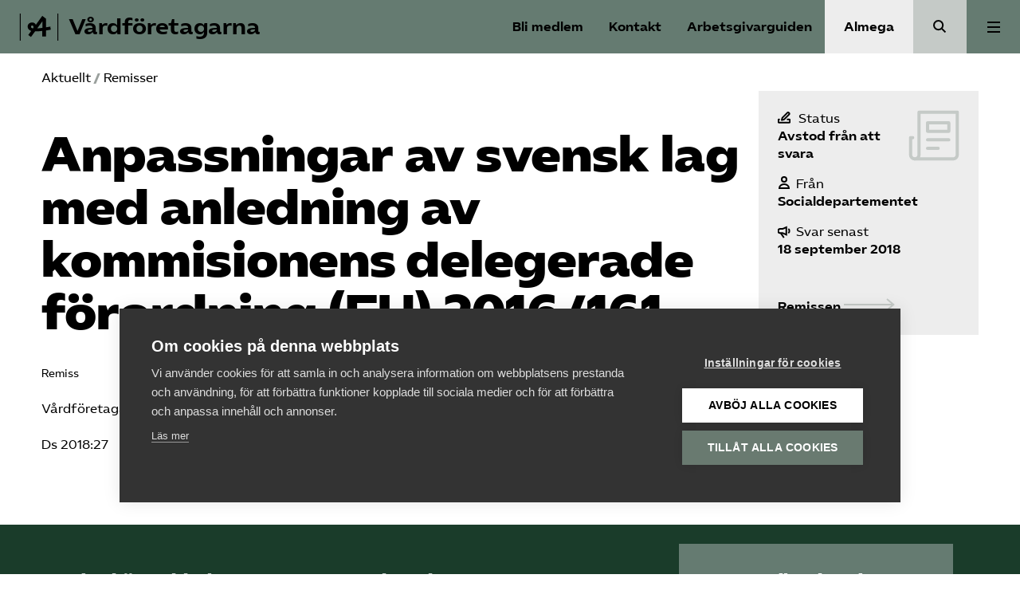

--- FILE ---
content_type: text/html; charset=UTF-8
request_url: https://www.vardforetagarna.se/remisser/anpassningar-av-svensk-lag-med-anledning-av-kommisionens-delegerade-forordning-eu-2016-161/
body_size: 11571
content:
<!doctype html>
<html lang="sv-SE">
  <head>
    <meta charset="utf-8">
    <meta name="viewport" content="width=device-width, initial-scale=1">
    <meta name='robots' content='index, follow, max-image-preview:large, max-snippet:-1, max-video-preview:-1' />
	<style>img:is([sizes="auto" i], [sizes^="auto," i]) { contain-intrinsic-size: 3000px 1500px }</style>
	
	<!-- This site is optimized with the Yoast SEO plugin v25.7 - https://yoast.com/wordpress/plugins/seo/ -->
	<title>Anpassningar av svensk lag med anledning av kommisionens delegerade förordning (EU) 2016/161 - Vårdföretagarna</title>
	<link rel="canonical" href="https://www.vardforetagarna.se/remisser/anpassningar-av-svensk-lag-med-anledning-av-kommisionens-delegerade-forordning-eu-2016-161/" />
	<meta property="og:locale" content="sv_SE" />
	<meta property="og:type" content="article" />
	<meta property="og:title" content="Anpassningar av svensk lag med anledning av kommisionens delegerade förordning (EU) 2016/161 - Vårdföretagarna" />
	<meta property="og:description" content="Vårdföretagarna avstod från att besvara remissen. Ds 2018:27" />
	<meta property="og:url" content="https://www.vardforetagarna.se/remisser/anpassningar-av-svensk-lag-med-anledning-av-kommisionens-delegerade-forordning-eu-2016-161/" />
	<meta property="og:site_name" content="Vårdföretagarna" />
	<meta property="article:modified_time" content="2018-10-19T10:15:12+00:00" />
	<meta property="og:image" content="https://www.vardforetagarna.se/app/uploads/sites/3/2020/12/vardforetagarna-share-logo.png" />
	<meta property="og:image:width" content="1200" />
	<meta property="og:image:height" content="630" />
	<meta property="og:image:type" content="image/png" />
	<meta name="twitter:card" content="summary_large_image" />
	<script type="application/ld+json" class="yoast-schema-graph">{"@context":"https://schema.org","@graph":[{"@type":"WebPage","@id":"https://www.vardforetagarna.se/remisser/anpassningar-av-svensk-lag-med-anledning-av-kommisionens-delegerade-forordning-eu-2016-161/","url":"https://www.vardforetagarna.se/remisser/anpassningar-av-svensk-lag-med-anledning-av-kommisionens-delegerade-forordning-eu-2016-161/","name":"Anpassningar av svensk lag med anledning av kommisionens delegerade förordning (EU) 2016/161 - Vårdföretagarna","isPartOf":{"@id":"https://www.vardforetagarna.se/#website"},"datePublished":"2018-06-28T07:57:53+00:00","dateModified":"2018-10-19T10:15:12+00:00","breadcrumb":{"@id":"https://www.vardforetagarna.se/remisser/anpassningar-av-svensk-lag-med-anledning-av-kommisionens-delegerade-forordning-eu-2016-161/#breadcrumb"},"inLanguage":"sv-SE","potentialAction":[{"@type":"ReadAction","target":["https://www.vardforetagarna.se/remisser/anpassningar-av-svensk-lag-med-anledning-av-kommisionens-delegerade-forordning-eu-2016-161/"]}]},{"@type":"BreadcrumbList","@id":"https://www.vardforetagarna.se/remisser/anpassningar-av-svensk-lag-med-anledning-av-kommisionens-delegerade-forordning-eu-2016-161/#breadcrumb","itemListElement":[{"@type":"ListItem","position":1,"name":"Home","item":"https://www.vardforetagarna.se/"},{"@type":"ListItem","position":2,"name":"Remisser","item":"https://www.vardforetagarna.se/remisser/"},{"@type":"ListItem","position":3,"name":"Anpassningar av svensk lag med anledning av kommisionens delegerade förordning (EU) 2016/161"}]},{"@type":"WebSite","@id":"https://www.vardforetagarna.se/#website","url":"https://www.vardforetagarna.se/","name":"Vårdföretagarna","description":"","publisher":{"@id":"https://www.vardforetagarna.se/#organization"},"potentialAction":[{"@type":"SearchAction","target":{"@type":"EntryPoint","urlTemplate":"https://www.vardforetagarna.se/?s={search_term_string}"},"query-input":{"@type":"PropertyValueSpecification","valueRequired":true,"valueName":"search_term_string"}}],"inLanguage":"sv-SE"},{"@type":"Organization","@id":"https://www.vardforetagarna.se/#organization","name":"Vårdföretagarna","url":"https://www.vardforetagarna.se/","logo":{"@type":"ImageObject","inLanguage":"sv-SE","@id":"https://www.vardforetagarna.se/#/schema/logo/image/","url":"https://www.vardforetagarna.se/app/uploads/sites/3/2018/03/vardforetagarna_logga_vittruntomcmyk1.jpg","contentUrl":"https://www.vardforetagarna.se/app/uploads/sites/3/2018/03/vardforetagarna_logga_vittruntomcmyk1.jpg","width":1184,"height":714,"caption":"Vårdföretagarna"},"image":{"@id":"https://www.vardforetagarna.se/#/schema/logo/image/"}}]}</script>
	<!-- / Yoast SEO plugin. -->


<link rel='dns-prefetch' href='//www.vardforetagarna.se' />
<link rel='dns-prefetch' href='//cdn.jsdelivr.net' />
<link rel='stylesheet' id='wp-block-library-css' href='https://www.vardforetagarna.se/wp/wp-includes/css/dist/block-library/style.min.css?ver=6.8.2' media='all' />
<style id='safe-svg-svg-icon-style-inline-css'>
.safe-svg-cover{text-align:center}.safe-svg-cover .safe-svg-inside{display:inline-block;max-width:100%}.safe-svg-cover svg{fill:currentColor;height:100%;max-height:100%;max-width:100%;width:100%}

</style>
<style id='global-styles-inline-css'>
:root{--wp--preset--aspect-ratio--square: 1;--wp--preset--aspect-ratio--4-3: 4/3;--wp--preset--aspect-ratio--3-4: 3/4;--wp--preset--aspect-ratio--3-2: 3/2;--wp--preset--aspect-ratio--2-3: 2/3;--wp--preset--aspect-ratio--16-9: 16/9;--wp--preset--aspect-ratio--9-16: 9/16;--wp--preset--color--black: #000;--wp--preset--color--cyan-bluish-gray: #abb8c3;--wp--preset--color--white: #fff;--wp--preset--color--pale-pink: #f78da7;--wp--preset--color--vivid-red: #cf2e2e;--wp--preset--color--luminous-vivid-orange: #ff6900;--wp--preset--color--luminous-vivid-amber: #fcb900;--wp--preset--color--light-green-cyan: #7bdcb5;--wp--preset--color--vivid-green-cyan: #00d084;--wp--preset--color--pale-cyan-blue: #8ed1fc;--wp--preset--color--vivid-cyan-blue: #0693e3;--wp--preset--color--vivid-purple: #9b51e0;--wp--preset--color--primary: #657B71;--wp--preset--color--secondary: #ededed;--wp--preset--color--green: #1a3c2a;--wp--preset--color--lightgray: #ededed;--wp--preset--color--forbund: #657B71;--wp--preset--gradient--vivid-cyan-blue-to-vivid-purple: linear-gradient(135deg,rgba(6,147,227,1) 0%,rgb(155,81,224) 100%);--wp--preset--gradient--light-green-cyan-to-vivid-green-cyan: linear-gradient(135deg,rgb(122,220,180) 0%,rgb(0,208,130) 100%);--wp--preset--gradient--luminous-vivid-amber-to-luminous-vivid-orange: linear-gradient(135deg,rgba(252,185,0,1) 0%,rgba(255,105,0,1) 100%);--wp--preset--gradient--luminous-vivid-orange-to-vivid-red: linear-gradient(135deg,rgba(255,105,0,1) 0%,rgb(207,46,46) 100%);--wp--preset--gradient--very-light-gray-to-cyan-bluish-gray: linear-gradient(135deg,rgb(238,238,238) 0%,rgb(169,184,195) 100%);--wp--preset--gradient--cool-to-warm-spectrum: linear-gradient(135deg,rgb(74,234,220) 0%,rgb(151,120,209) 20%,rgb(207,42,186) 40%,rgb(238,44,130) 60%,rgb(251,105,98) 80%,rgb(254,248,76) 100%);--wp--preset--gradient--blush-light-purple: linear-gradient(135deg,rgb(255,206,236) 0%,rgb(152,150,240) 100%);--wp--preset--gradient--blush-bordeaux: linear-gradient(135deg,rgb(254,205,165) 0%,rgb(254,45,45) 50%,rgb(107,0,62) 100%);--wp--preset--gradient--luminous-dusk: linear-gradient(135deg,rgb(255,203,112) 0%,rgb(199,81,192) 50%,rgb(65,88,208) 100%);--wp--preset--gradient--pale-ocean: linear-gradient(135deg,rgb(255,245,203) 0%,rgb(182,227,212) 50%,rgb(51,167,181) 100%);--wp--preset--gradient--electric-grass: linear-gradient(135deg,rgb(202,248,128) 0%,rgb(113,206,126) 100%);--wp--preset--gradient--midnight: linear-gradient(135deg,rgb(2,3,129) 0%,rgb(40,116,252) 100%);--wp--preset--font-size--small: 13px;--wp--preset--font-size--medium: 20px;--wp--preset--font-size--large: 36px;--wp--preset--font-size--x-large: 42px;--wp--preset--font-size--normal: 16px;--wp--preset--font-size--excerpt: 21px;--wp--preset--spacing--20: 0.44rem;--wp--preset--spacing--30: 0.67rem;--wp--preset--spacing--40: 1rem;--wp--preset--spacing--50: 1.5rem;--wp--preset--spacing--60: 2.25rem;--wp--preset--spacing--70: 3.38rem;--wp--preset--spacing--80: 5.06rem;--wp--preset--shadow--natural: 6px 6px 9px rgba(0, 0, 0, 0.2);--wp--preset--shadow--deep: 12px 12px 50px rgba(0, 0, 0, 0.4);--wp--preset--shadow--sharp: 6px 6px 0px rgba(0, 0, 0, 0.2);--wp--preset--shadow--outlined: 6px 6px 0px -3px rgba(255, 255, 255, 1), 6px 6px rgba(0, 0, 0, 1);--wp--preset--shadow--crisp: 6px 6px 0px rgba(0, 0, 0, 1);}:root { --wp--style--global--content-size: 1200px;--wp--style--global--wide-size: 1000px; }:where(body) { margin: 0; }.wp-site-blocks > .alignleft { float: left; margin-right: 2em; }.wp-site-blocks > .alignright { float: right; margin-left: 2em; }.wp-site-blocks > .aligncenter { justify-content: center; margin-left: auto; margin-right: auto; }:where(.is-layout-flex){gap: 0.5em;}:where(.is-layout-grid){gap: 0.5em;}.is-layout-flow > .alignleft{float: left;margin-inline-start: 0;margin-inline-end: 2em;}.is-layout-flow > .alignright{float: right;margin-inline-start: 2em;margin-inline-end: 0;}.is-layout-flow > .aligncenter{margin-left: auto !important;margin-right: auto !important;}.is-layout-constrained > .alignleft{float: left;margin-inline-start: 0;margin-inline-end: 2em;}.is-layout-constrained > .alignright{float: right;margin-inline-start: 2em;margin-inline-end: 0;}.is-layout-constrained > .aligncenter{margin-left: auto !important;margin-right: auto !important;}.is-layout-constrained > :where(:not(.alignleft):not(.alignright):not(.alignfull)){max-width: var(--wp--style--global--content-size);margin-left: auto !important;margin-right: auto !important;}.is-layout-constrained > .alignwide{max-width: var(--wp--style--global--wide-size);}body .is-layout-flex{display: flex;}.is-layout-flex{flex-wrap: wrap;align-items: center;}.is-layout-flex > :is(*, div){margin: 0;}body .is-layout-grid{display: grid;}.is-layout-grid > :is(*, div){margin: 0;}body{font-family: 'AlmegaSans', sans-serif;padding-top: 0px;padding-right: 0px;padding-bottom: 0px;padding-left: 0px;}a:where(:not(.wp-element-button)){text-decoration: underline;}:root :where(.wp-element-button, .wp-block-button__link){background-color: #32373c;border-width: 0;color: #fff;font-family: inherit;font-size: inherit;line-height: inherit;padding: calc(0.667em + 2px) calc(1.333em + 2px);text-decoration: none;}.has-black-color{color: var(--wp--preset--color--black) !important;}.has-cyan-bluish-gray-color{color: var(--wp--preset--color--cyan-bluish-gray) !important;}.has-white-color{color: var(--wp--preset--color--white) !important;}.has-pale-pink-color{color: var(--wp--preset--color--pale-pink) !important;}.has-vivid-red-color{color: var(--wp--preset--color--vivid-red) !important;}.has-luminous-vivid-orange-color{color: var(--wp--preset--color--luminous-vivid-orange) !important;}.has-luminous-vivid-amber-color{color: var(--wp--preset--color--luminous-vivid-amber) !important;}.has-light-green-cyan-color{color: var(--wp--preset--color--light-green-cyan) !important;}.has-vivid-green-cyan-color{color: var(--wp--preset--color--vivid-green-cyan) !important;}.has-pale-cyan-blue-color{color: var(--wp--preset--color--pale-cyan-blue) !important;}.has-vivid-cyan-blue-color{color: var(--wp--preset--color--vivid-cyan-blue) !important;}.has-vivid-purple-color{color: var(--wp--preset--color--vivid-purple) !important;}.has-primary-color{color: var(--wp--preset--color--primary) !important;}.has-secondary-color{color: var(--wp--preset--color--secondary) !important;}.has-green-color{color: var(--wp--preset--color--green) !important;}.has-lightgray-color{color: var(--wp--preset--color--lightgray) !important;}.has-forbund-color{color: var(--wp--preset--color--forbund) !important;}.has-black-background-color{background-color: var(--wp--preset--color--black) !important;}.has-cyan-bluish-gray-background-color{background-color: var(--wp--preset--color--cyan-bluish-gray) !important;}.has-white-background-color{background-color: var(--wp--preset--color--white) !important;}.has-pale-pink-background-color{background-color: var(--wp--preset--color--pale-pink) !important;}.has-vivid-red-background-color{background-color: var(--wp--preset--color--vivid-red) !important;}.has-luminous-vivid-orange-background-color{background-color: var(--wp--preset--color--luminous-vivid-orange) !important;}.has-luminous-vivid-amber-background-color{background-color: var(--wp--preset--color--luminous-vivid-amber) !important;}.has-light-green-cyan-background-color{background-color: var(--wp--preset--color--light-green-cyan) !important;}.has-vivid-green-cyan-background-color{background-color: var(--wp--preset--color--vivid-green-cyan) !important;}.has-pale-cyan-blue-background-color{background-color: var(--wp--preset--color--pale-cyan-blue) !important;}.has-vivid-cyan-blue-background-color{background-color: var(--wp--preset--color--vivid-cyan-blue) !important;}.has-vivid-purple-background-color{background-color: var(--wp--preset--color--vivid-purple) !important;}.has-primary-background-color{background-color: var(--wp--preset--color--primary) !important;}.has-secondary-background-color{background-color: var(--wp--preset--color--secondary) !important;}.has-green-background-color{background-color: var(--wp--preset--color--green) !important;}.has-lightgray-background-color{background-color: var(--wp--preset--color--lightgray) !important;}.has-forbund-background-color{background-color: var(--wp--preset--color--forbund) !important;}.has-black-border-color{border-color: var(--wp--preset--color--black) !important;}.has-cyan-bluish-gray-border-color{border-color: var(--wp--preset--color--cyan-bluish-gray) !important;}.has-white-border-color{border-color: var(--wp--preset--color--white) !important;}.has-pale-pink-border-color{border-color: var(--wp--preset--color--pale-pink) !important;}.has-vivid-red-border-color{border-color: var(--wp--preset--color--vivid-red) !important;}.has-luminous-vivid-orange-border-color{border-color: var(--wp--preset--color--luminous-vivid-orange) !important;}.has-luminous-vivid-amber-border-color{border-color: var(--wp--preset--color--luminous-vivid-amber) !important;}.has-light-green-cyan-border-color{border-color: var(--wp--preset--color--light-green-cyan) !important;}.has-vivid-green-cyan-border-color{border-color: var(--wp--preset--color--vivid-green-cyan) !important;}.has-pale-cyan-blue-border-color{border-color: var(--wp--preset--color--pale-cyan-blue) !important;}.has-vivid-cyan-blue-border-color{border-color: var(--wp--preset--color--vivid-cyan-blue) !important;}.has-vivid-purple-border-color{border-color: var(--wp--preset--color--vivid-purple) !important;}.has-primary-border-color{border-color: var(--wp--preset--color--primary) !important;}.has-secondary-border-color{border-color: var(--wp--preset--color--secondary) !important;}.has-green-border-color{border-color: var(--wp--preset--color--green) !important;}.has-lightgray-border-color{border-color: var(--wp--preset--color--lightgray) !important;}.has-forbund-border-color{border-color: var(--wp--preset--color--forbund) !important;}.has-vivid-cyan-blue-to-vivid-purple-gradient-background{background: var(--wp--preset--gradient--vivid-cyan-blue-to-vivid-purple) !important;}.has-light-green-cyan-to-vivid-green-cyan-gradient-background{background: var(--wp--preset--gradient--light-green-cyan-to-vivid-green-cyan) !important;}.has-luminous-vivid-amber-to-luminous-vivid-orange-gradient-background{background: var(--wp--preset--gradient--luminous-vivid-amber-to-luminous-vivid-orange) !important;}.has-luminous-vivid-orange-to-vivid-red-gradient-background{background: var(--wp--preset--gradient--luminous-vivid-orange-to-vivid-red) !important;}.has-very-light-gray-to-cyan-bluish-gray-gradient-background{background: var(--wp--preset--gradient--very-light-gray-to-cyan-bluish-gray) !important;}.has-cool-to-warm-spectrum-gradient-background{background: var(--wp--preset--gradient--cool-to-warm-spectrum) !important;}.has-blush-light-purple-gradient-background{background: var(--wp--preset--gradient--blush-light-purple) !important;}.has-blush-bordeaux-gradient-background{background: var(--wp--preset--gradient--blush-bordeaux) !important;}.has-luminous-dusk-gradient-background{background: var(--wp--preset--gradient--luminous-dusk) !important;}.has-pale-ocean-gradient-background{background: var(--wp--preset--gradient--pale-ocean) !important;}.has-electric-grass-gradient-background{background: var(--wp--preset--gradient--electric-grass) !important;}.has-midnight-gradient-background{background: var(--wp--preset--gradient--midnight) !important;}.has-small-font-size{font-size: var(--wp--preset--font-size--small) !important;}.has-medium-font-size{font-size: var(--wp--preset--font-size--medium) !important;}.has-large-font-size{font-size: var(--wp--preset--font-size--large) !important;}.has-x-large-font-size{font-size: var(--wp--preset--font-size--x-large) !important;}.has-normal-font-size{font-size: var(--wp--preset--font-size--normal) !important;}.has-excerpt-font-size{font-size: var(--wp--preset--font-size--excerpt) !important;}
:where(.wp-block-post-template.is-layout-flex){gap: 1.25em;}:where(.wp-block-post-template.is-layout-grid){gap: 1.25em;}
:where(.wp-block-columns.is-layout-flex){gap: 2em;}:where(.wp-block-columns.is-layout-grid){gap: 2em;}
:root :where(.wp-block-pullquote){font-size: 1.5em;line-height: 1.6;}
</style>
<link rel='stylesheet' id='forbund/0-css' href='https://www.vardforetagarna.se/app/themes/almega/public/forbund.db81a9.css' media='all' />
<script src="https://www.vardforetagarna.se/wp/wp-includes/js/jquery/jquery.min.js?ver=3.7.1" id="jquery-core-js"></script>
<script src="https://www.vardforetagarna.se/wp/wp-includes/js/jquery/jquery-migrate.min.js?ver=3.4.1" id="jquery-migrate-js"></script>
<link rel="https://api.w.org/" href="https://www.vardforetagarna.se/wp-json/" /><link rel="alternate" title="JSON" type="application/json" href="https://www.vardforetagarna.se/wp-json/wp/v2/referral/9011" /><link rel="EditURI" type="application/rsd+xml" title="RSD" href="https://www.vardforetagarna.se/wp/xmlrpc.php?rsd" />
<meta name="generator" content="WordPress 6.8.2" />
<link rel='shortlink' href='https://www.vardforetagarna.se/?p=9011' />
<link rel="alternate" title="oEmbed (JSON)" type="application/json+oembed" href="https://www.vardforetagarna.se/wp-json/oembed/1.0/embed?url=https%3A%2F%2Fwww.vardforetagarna.se%2Fremisser%2Fanpassningar-av-svensk-lag-med-anledning-av-kommisionens-delegerade-forordning-eu-2016-161%2F" />
<link rel="alternate" title="oEmbed (XML)" type="text/xml+oembed" href="https://www.vardforetagarna.se/wp-json/oembed/1.0/embed?url=https%3A%2F%2Fwww.vardforetagarna.se%2Fremisser%2Fanpassningar-av-svensk-lag-med-anledning-av-kommisionens-delegerade-forordning-eu-2016-161%2F&#038;format=xml" />
<link rel="preconnect" href="https://fonts.googleapis.com">
    <link rel="preconnect" href="https://fonts.gstatic.com" crossorigin>
    <link href="https://fonts.googleapis.com/css2?family=Inter:wght@400;500;600&display=swap" rel="stylesheet"><script type="application/ld+json" data-rekai>{"@context":"https://schema.org","@type":"","headline":"","image":[],"datePublished":"","dateModified":"","author":{"@type":"Person","name":"","url":""},"type":"","genre":"","keywords":"","additionalType":"referral"}</script>
            <!-- Google Tag Manager -->
            <script>
            window.dataLayer = window.dataLayer || [];
            (function(w,d,s,l,i){w[l]=w[l]||[];w[l].push({'gtm.start':
            new Date().getTime(),event:'gtm.js'});var f=d.getElementsByTagName(s)[0],
            j=d.createElement(s),dl=l!='dataLayer'?'&l='+l:'';j.async=true;j.src=
            'https://www.googletagmanager.com/gtm.js?id='+i+dl;f.parentNode.insertBefore(j,f);
            })(window,document,'script','dataLayer','GTM-MDQ97X9N');</script>
            <!-- End Google Tag Manager --><link rel="icon" href="https://www.vardforetagarna.se/app/uploads/sites/3/2020/12/cropped-almega-avatar-b-green-32x32.png" sizes="32x32" />
<link rel="icon" href="https://www.vardforetagarna.se/app/uploads/sites/3/2020/12/cropped-almega-avatar-b-green-192x192.png" sizes="192x192" />
<link rel="apple-touch-icon" href="https://www.vardforetagarna.se/app/uploads/sites/3/2020/12/cropped-almega-avatar-b-green-180x180.png" />
<meta name="msapplication-TileImage" content="https://www.vardforetagarna.se/app/uploads/sites/3/2020/12/cropped-almega-avatar-b-green-270x270.png" />
  </head>

  <body class="wp-singular referral-template-default single single-referral postid-9011 wp-embed-responsive wp-theme-almega anpassningar-av-svensk-lag-med-anledning-av-kommisionens-delegerade-forordning-eu-2016-161">
    
            <!-- Google Tag Manager (noscript) -->
            <noscript><iframe src="https://www.googletagmanager.com/ns.html?id=GTM-MDQ97X9N"
            height="0" width="0" style="display:none;visibility:hidden"></iframe></noscript>
            <!-- End Google Tag Manager (noscript) -->    
    <a class="sr-only focus:not-sr-only" href="#main">
  Hoppa till innehåll
</a>

<header class="Header">
  <div class="Header__primary-nav ">
    <a class="Header__logo" href="https://www.vardforetagarna.se/">
                <svg class='icon icon--almega-lockup-a'  id="Layer_1" data-name="Layer 1" xmlns="http://www.w3.org/2000/svg" viewBox="0 0 110.28 77.59"><title>almega-lockup-a</title><rect width="2.55" height="77.59"/><rect x="107.72" width="2.55" height="77.59"/><path d="M41.41,50.94a28.73,28.73,0,0,1-9.69-1.67A15.44,15.44,0,0,1,25,44.72a10.66,10.66,0,0,1-2.43-7,11.57,11.57,0,0,1,6.46-10.77,13.61,13.61,0,0,1,6.14-1.43,12.56,12.56,0,0,1,5.46,1.16A10.87,10.87,0,0,1,44.72,30a10.23,10.23,0,0,1,2,5,27,27,0,0,1-.2,7.29,25,25,0,0,1-2.35,7.14l-8.06-4.07a21.49,21.49,0,0,0,2.6-3.75,6.58,6.58,0,0,0,.75-3,4.6,4.6,0,0,0-1.15-3.19,3.88,3.88,0,0,0-3-1.27,2.91,2.91,0,0,0-2.39,1.08A3.81,3.81,0,0,0,32,37.79a4.13,4.13,0,0,0,2,3.35c1.3,1,3.47,1.41,6.5,1.35l3.19.08q6.93-.15,11.88-.56t12.12-1.43L70,40.1q10.2-1.35,17.38-2.79l1.35,8.85q-9.72,1.76-18.41,3l-2.79.24a204.86,204.86,0,0,1-25.2,1.67ZM24.26,61.31,37,43.93l9.41-12.36,18-25,10.84,8.22V65.37H64.53V46.64l.24-3.75-.08-30.22,3.34,5L49.54,42.89,47.23,46.4,32,67.05Z"/></svg>
                      <span class="Header__logo__text">
          Vårdföretagarna
        </span>
          </a>
  </div>

  <nav class="Header__shortcuts" aria-label="Genvägar">
              <a aria-label="Bli medlem" href="/medlemskap" class="Header__login">Bli medlem</a>
                    <a aria-label="Kontakt" href=/kontakt class="Support-trigger">
          Kontakt
        </a>
                    <a aria-label="Arbetsgivarguiden" href="/arbetsgivarguiden" class="Header__agg__link">
          Arbetsgivarguiden
        </a>
              </nav>
      <div class="Header__secondary-nav">
              <a href="https://www.almega.se" class="Header__secondary-nav__button">
          Almega
        </a>
                          <a href="/?s=" class="Header__search-button"><span class="sr-only">Sök</span></a>
          </div>
  
      <div class="Header__navigation">
              <button class="Button--unstyled Menu-trigger Header__navigation__button js-trigger-expanded-menu" data-menu="primary" aria-expanded="false">
          <span class="sr-only">Huvudmeny</span>
          <div class="Toggle">
            <div></div>
          </div>
        </button>
                    <div class="Navigation__wrapper --primary js-primary-nav js-nav">
                      <nav class="Navigation" aria-label="Huvudmeny">
              <div class="menu-huvudmeny-container"><ul id="menu-huvudmeny" class="nav"><li id="menu-item-34028" class="menu-item menu-item-type-post_type menu-item-object-page menu-item-34028"><a href="https://www.vardforetagarna.se/valfardskriminalitet/">Välfärdskriminalitet</a></li>
<li id="menu-item-34029" class="menu-item menu-item-type-post_type menu-item-object-page menu-item-34029"><a href="https://www.vardforetagarna.se/valmanifest/">Valmanifest</a></li>
<li id="menu-item-8" class="menu-item menu-item-type-post_type menu-item-object-page menu-item-has-children menu-item-8" aria-expanded="false"><a href="https://www.vardforetagarna.se/medlemskap/">Medlemskap</a>
<ul class="sub-menu">
	<li id="menu-item-23256" class="menu-item menu-item-type-post_type menu-item-object-page menu-item-23256"><a href="https://www.vardforetagarna.se/medlemskap/">Bli medlem</a></li>
	<li id="menu-item-2661" class="menu-item menu-item-type-post_type menu-item-object-page menu-item-2661"><a href="https://www.vardforetagarna.se/medlemskap/uppforandekod/">Uppförandekod</a></li>
	<li id="menu-item-2702" class="menu-item menu-item-type-post_type menu-item-object-page menu-item-2702"><a href="https://www.vardforetagarna.se/medlemskap/medlemskrav-for-transparent-redovisning/">Medlemskrav för transparent redovisning</a></li>
	<li id="menu-item-185" class="menu-item menu-item-type-post_type menu-item-object-page menu-item-185"><a href="https://www.vardforetagarna.se/medlemskap/vardforetagarnas-kvalitetsdeklaration-en-medlemsforman/">Kvalitetsdeklaration</a></li>
	<li id="menu-item-2954" class="menu-item menu-item-type-post_type menu-item-object-page menu-item-2954"><a href="https://www.vardforetagarna.se/medlemskap/medlemsmarke/">Medlemsmärke</a></li>
	<li id="menu-item-34502" class="menu-item menu-item-type-custom menu-item-object-custom menu-item-34502"><a href="https://www.almega.se/mina-sidor/">Mina sidor (almega.se)</a></li>
</ul>
</li>
<li id="menu-item-30" class="menu-item menu-item-type-custom menu-item-object-custom menu-item-30"><a href="/aktiviteter/">Aktiviteter</a></li>
<li id="menu-item-28" class="menu-item menu-item-type-post_type menu-item-object-page menu-item-28"><a href="https://www.vardforetagarna.se/vara-fragor/">Våra frågor</a></li>
<li id="menu-item-23084" class="menu-item menu-item-type-custom menu-item-object-custom menu-item-has-children menu-item-23084" aria-expanded="false"><a href="https://www.vardforetagarna.se/om-oss/">Om oss</a>
<ul class="sub-menu">
	<li id="menu-item-23086" class="menu-item menu-item-type-post_type menu-item-object-page menu-item-23086"><a href="https://www.vardforetagarna.se/om-oss/">Om Vård&shy;företagarna</a></li>
	<li id="menu-item-20717" class="menu-item menu-item-type-post_type menu-item-object-page menu-item-20717"><a href="https://www.vardforetagarna.se/branscher-och-styrelser/">Branscher och styrelser</a></li>
	<li id="menu-item-244" class="menu-item menu-item-type-post_type menu-item-object-page menu-item-244"><a href="https://www.vardforetagarna.se/om-oss/vardforetagarnas_etikrad/">Etikråd</a></li>
	<li id="menu-item-8098" class="menu-item menu-item-type-post_type_archive menu-item-object-referral menu-item-8098"><a href="https://www.vardforetagarna.se/remisser/">Remisser</a></li>
	<li id="menu-item-233" class="menu-item menu-item-type-post_type menu-item-object-page menu-item-233"><a href="https://www.vardforetagarna.se/om-oss/vardforetagarnas-politikerdialog/">Politikerdialog</a></li>
	<li id="menu-item-43" class="menu-item menu-item-type-post_type menu-item-object-page menu-item-43"><a href="https://www.vardforetagarna.se/om-oss/medlemsforetag/">Medlems­företag</a></li>
</ul>
</li>
<li id="menu-item-22623" class="menu-item menu-item-type-custom menu-item-object-custom menu-item-has-children menu-item-22623" aria-expanded="false"><a href="http://:">Kontakt</a>
<ul class="sub-menu">
	<li id="menu-item-20" class="menu-item menu-item-type-post_type menu-item-object-page menu-item-20"><a href="https://www.vardforetagarna.se/kontakt/">Kontakta Vård&shy;företagarna</a></li>
	<li id="menu-item-22631" class="menu-item menu-item-type-post_type menu-item-object-page menu-item-22631"><a href="https://www.vardforetagarna.se/kontakt/jouren/">Jouren</a></li>
</ul>
</li>
<li id="menu-item-22622" class="menu-item menu-item-type-post_type menu-item-object-page menu-item-22622"><a href="https://www.vardforetagarna.se/pressrum/">Pressrum</a></li>
<li id="menu-item-30131" class="menu-item menu-item-type-custom menu-item-object-custom menu-item-30131"><a href="https://www.vardforetagarna.se/privat-vardfakta/oversikt/">Privat Vårdfakta</a></li>
</ul></div>
            </nav>
                                <nav class="Navigation --links" aria-label="Sekundär meny">
              <div class="Navigation__buttons">
                <a href="/medlemskap" class="Button Button--squiggly has-black-background-color has-white-color">
                  <div class="Button__text">Bli medlem</div>
                  <div class="Button__arrow">
                    <div class="Button__line"></div>
                    <svg class='icon icon--squiggly-arrow-link'  width="114" height="36" viewBox="0 0 114 36" fill="none" xmlns="http://www.w3.org/2000/svg">
<path d="M0.591797 18.5C7.0918 18.5 11.5209 19.9081 13.4345 14.5C14.3308 11.9657 14.3461 11.9541 15.0839 9.38315C15.7735 6.97969 17.3449 4.54993 19.8345 3.93399C22.9224 3.16984 26.0805 5.67017 27.0204 8.62798C27.9603 11.5851 27.243 14.7829 26.3407 17.751C25.4378 20.719 24.34 23.7256 24.5322 26.8156C24.7244 29.9049 26.6162 33.154 29.7193 33.8559C33.0114 34.5995 36.3563 32.146 37.6741 29.1234C38.9912 26.0995 38.7745 22.6791 38.4839 19.4082C38.1926 16.1373 37.8656 12.7464 38.9918 9.65134C40.1187 6.55559 43.1657 3.84801 46.5259 4.19961C49.9434 4.55763 52.3227 7.90617 52.8134 11.2104C53.3042 14.5147 52.3993 17.8408 51.8259 21.1322C51.2526 24.4237 51.0624 28.0141 52.8029 30.8923C54.221 33.2393 56.8902 34.826 59.6869 34.9864C62.4836 35.1468 65.3259 33.8758 67.0188 31.7072C69.5136 28.5126 69.3227 24.0689 68.5255 20.1345C67.7289 16.1996 66.4369 12.2139 67.1225 8.2597C67.8081 4.30548 71.3849 0.426331 75.4597 1.0705C78.5034 1.55171 80.6627 4.37413 81.4078 7.28189C82.1528 10.189 81.8133 13.2366 81.7711 16.2323C81.7288 19.2279 82.0551 22.4052 83.8874 24.8144C86.657 28.4555 91.9762 29.2197 96.6072 28.7147C101.239 28.2098 105.813 25.7501 110.457 26.1383" stroke="black" stroke-width="2" stroke-miterlimit="10"/>
<path d="M105.097 35L111.68 25.3613L102.457 18.2063" stroke="black" stroke-width="2" stroke-miterlimit="10"/>
</svg>

                    </div>
                </a>
                <a href="https://medlem.arbetsgivarguiden.se/dashboard?mof=ALM" target="_blank" class="Button Button--agg has-secondary-background-color has-black-color">
                  <div class="Button__text">Logga in på Arbetsgivarguiden</div>
                    <svg class='icon icon--profile'  width="16" height="16" viewBox="0 0 16 16" fill="none" xmlns="http://www.w3.org/2000/svg">
<path d="M8 7C9.65685 7 11 5.65685 11 4C11 2.34315 9.65685 1 8 1C6.34315 1 5 2.34315 5 4C5 5.65685 6.34315 7 8 7Z" stroke="black" stroke-width="2" stroke-miterlimit="10" stroke-linecap="round" stroke-linejoin="round"/>
<path d="M8 10C4.68629 10 2 12.2386 2 15H14C14 12.2386 11.3137 10 8 10Z" stroke="black" stroke-width="2" stroke-miterlimit="10" stroke-linecap="round"/>
</svg>

                  </a>
              </div>

              <form method="get" class="search-form" action="https://www.vardforetagarna.se/">
  <div role="search">
    <label for="search" class="visually-hidden">
      Sök på vardforetagarna.se
    </label>
    <input
      type="search"
      placeholder="Sök på vardforetagarna.se"
      value=""
      name="s"
      id="search"
    >
  </div>
  <button class="Search__button" aria-label="Sök på Almega">
    <svg class='icon icon--search-black'  width="17" height="17" viewBox="0 0 17 17" fill="none" xmlns="http://www.w3.org/2000/svg">
<path d="M15.4 15.4L10.5598 10.5598M12.2 6.6C12.2 9.6928 9.6928 12.2 6.6 12.2C3.50721 12.2 1 9.6928 1 6.6C1 3.50721 3.50721 1 6.6 1C9.6928 1 12.2 3.50721 12.2 6.6Z" stroke="#000000" stroke-width="2" stroke-miterlimit="10"/>
</svg>

    </button>
</form>


                              <div class="menu-sekundar-meny-container"><ul id="menu-sekundar-meny" class="navlinks"><li id="menu-item-14" class="menu-item menu-item-type-post_type menu-item-object-page menu-item-14"><a href="https://www.vardforetagarna.se/pressrum/">Press</a></li>
<li id="menu-item-13" class="menu-item menu-item-type-post_type menu-item-object-page menu-item-13"><a href="https://www.vardforetagarna.se/in-english/">In English</a></li>
</ul></div>
                          </nav>
                  </div>
          </div>
  
</header>

<main id="main" class="main">
         <article class="Single post-9011 referral type-referral status-publish hentry">

  <div class="container">

    <div class="row">

      <div class="col-md-8 col-lg-9">

        <header class="Single__header">
          <div class="Breadcrumbs"><a href="/">Aktuellt</a> / <a href="https://www.vardforetagarna.se/remisser/">Remisser</a></div>

          <h1 class="Single__title">
  Anpassningar av svensk lag med anledning av kommisionens delegerade förordning (EU) 2016/161
</h1>
<div class="Single__preamble">
    <div class="Meta d-flex align-items-center Single__meta">
    <div class="Meta__group">
                    
            <a href="https://www.vardforetagarna.se/format/remiss/" class="Meta__category">
        Remiss
      </a>
      </div>
</div>
</div>

        </header>

        <div class="Single__content pt-4 ">

          <div class="wp-block wp-block-classic-editor">Vårdföretagarna avstod från att besvara remissen.</p>
<p>Ds 2018:27</p></div>

                  </div>

      </div>

      <div class="col-md-4 col-lg-3 pt-md-5">

        <div class="Referral-meta">

          <p>
            <span class="Referral-meta__status-icon"></span>Status<br>
            <strong>Avstod från att svara</strong>
          </p>

                    <p>
            <span class="Referral-meta__profile-icon"></span>Från<br>
            <strong>Socialdepartementet</strong>
          </p>
          
          <p>
            <span class="Referral-meta__alarm-icon"></span>Svar senast<br>
            <strong>18 september 2018</strong>
          </p>

                    <p class="mb-0">
            <a href="https://www.regeringen.se/rattsliga-dokument/departementsserien-och-promemorior/2018/06/ds-201827/" class="Referral-meta__link"><strong>Remissen</strong></a>
          </p>
          
        </div>

        
      </div>

    </div>

  </div>

  <footer class="Single__footer">
      </footer>

</article>
  </main>


<div class="Message-toaster">

</div>

<footer class="Footer">
      <div class="Footer__columns">
      <div class="container">
        <div class="row">

                      <div class="col-lg-4">
              
              <div class="Cta Cta--simple Cta--sm">
          <div class="Cta__text has-primary-background-color has-white-color">
        <p>
           <span class="text-1">Om den här webbplatsen</span>                   </p>
        
                  <div class="Cta__linklist">
                                                          <a href="https://www.vardforetagarna.se/om-oss/om-webbplatsen/"  class="Cta__link arrow-tip">
                  <span class="text">Vi använder cookies – vad är det?</span>
                                      <span class="line"></span>
                                    <svg class='icon icon--arrow-tip'  width="11" height="16" viewBox="0 0 11 16" fill="none" xmlns="http://www.w3.org/2000/svg">
<path d="M0.858398 15L9.2304 7.99664L0.967732 1.00001" stroke="black" stroke-width="2" stroke-miterlimit="10"/>
</svg>

                  </a>
                                                                        <a href="https://www.vardforetagarna.se/dataskyddspolicy/"  class="Cta__link arrow-tip">
                  <span class="text">Vår dataskyddspolicy</span>
                                      <span class="line"></span>
                                    <svg class='icon icon--arrow-tip'  width="11" height="16" viewBox="0 0 11 16" fill="none" xmlns="http://www.w3.org/2000/svg">
<path d="M0.858398 15L9.2304 7.99664L0.967732 1.00001" stroke="black" stroke-width="2" stroke-miterlimit="10"/>
</svg>

                  </a>
                                    </div>
              </div>

      
            </div>
            </div>
                      <div class="col-lg-4">
              
              <div class="Cta Cta--simple Cta--sm">
          <div class="Cta__text has-primary-background-color has-white-color">
        <p>
           <span class="text-1">Arbeta hos Vårdföretagarna?</span>                   </p>
        
                  <div class="Cta__linklist">
                                                          <a href="https://www.vardforetagarna.se/om-oss/jobba-hos-oss/"  class="Cta__link arrow-tip">
                  <span class="text">Sök jobb hos oss</span>
                                      <span class="line"></span>
                                    <svg class='icon icon--arrow-tip'  width="11" height="16" viewBox="0 0 11 16" fill="none" xmlns="http://www.w3.org/2000/svg">
<path d="M0.858398 15L9.2304 7.99664L0.967732 1.00001" stroke="black" stroke-width="2" stroke-miterlimit="10"/>
</svg>

                  </a>
                                    </div>
              </div>

      
            </div>
            </div>
                      <div class="col-lg-4">
              
              <div class="Cta Cta--sm">
          <div class="Cta__text has-primary-background-color has-white-color">
        <p>
           <span class="text-1">Som medlem har du tillgång till vår digitala kunskapsbank</span>            <span class="text-2 has-black-color">Arbetsgivarguiden</span>          </p>
        
              </div>

      
              <div class="Cta__buttons  multiple ">
                                              
              <a href="https://sso.arbetsgivarguiden.se/login?signin=5c92478696681f756894c223c0de4c1e"  target="_blank"  class="Cta__button">
                <div class="Button Button--lock white-space-nowrap has-secondary-background-color has-black-color">
                  <div class="Button__text">
                    Logga in
                  </div>
                  <div class="Button__arrow">
                                        <svg class='icon icon--lock'  width="16" height="18" viewBox="0 0 16 18" fill="none" xmlns="http://www.w3.org/2000/svg">
<path d="M13.5 16.5H2.5C2.23478 16.5 1.98043 16.3946 1.79289 16.2071C1.60536 16.0196 1.5 15.7652 1.5 15.5V8.5C1.5 8.23478 1.60536 7.98043 1.79289 7.79289C1.98043 7.60536 2.23478 7.5 2.5 7.5H13.5C13.7652 7.5 14.0196 7.60536 14.2071 7.79289C14.3946 7.98043 14.5 8.23478 14.5 8.5V15.5C14.5 15.7652 14.3946 16.0196 14.2071 16.2071C14.0196 16.3946 13.7652 16.5 13.5 16.5Z" stroke="black" stroke-width="2" stroke-linecap="round" stroke-linejoin="round"/>
<path d="M4.5 7.5V5C4.5 4.07174 4.86875 3.1815 5.52513 2.52513C6.1815 1.86875 7.07174 1.5 8 1.5V1.5C8.92826 1.5 9.8185 1.86875 10.4749 2.52513C11.1313 3.1815 11.5 4.07174 11.5 5V7.5" stroke="black" stroke-width="2" stroke-linecap="round" stroke-linejoin="round"/>
<path d="M8 13.5C8.82843 13.5 9.5 12.8284 9.5 12C9.5 11.1716 8.82843 10.5 8 10.5C7.17157 10.5 6.5 11.1716 6.5 12C6.5 12.8284 7.17157 13.5 8 13.5Z" stroke="black" stroke-width="2" stroke-linecap="round" stroke-linejoin="round"/>
</svg>

                    </div>
                </div>
              </a>
                                                
              <a href="https://www.vardforetagarna.se/medlemskap/"  class="Cta__button">
                <div class="Button Button--squiggly-arrow-link white-space-nowrap has-black-background-color has-white-color">
                  <div class="Button__text">
                    Bli medlem
                  </div>
                  <div class="Button__arrow">
                                          <span class="Button__line"></span>
                                        <svg class='icon icon--squiggly-arrow-link'  width="114" height="36" viewBox="0 0 114 36" fill="none" xmlns="http://www.w3.org/2000/svg">
<path d="M0.591797 18.5C7.0918 18.5 11.5209 19.9081 13.4345 14.5C14.3308 11.9657 14.3461 11.9541 15.0839 9.38315C15.7735 6.97969 17.3449 4.54993 19.8345 3.93399C22.9224 3.16984 26.0805 5.67017 27.0204 8.62798C27.9603 11.5851 27.243 14.7829 26.3407 17.751C25.4378 20.719 24.34 23.7256 24.5322 26.8156C24.7244 29.9049 26.6162 33.154 29.7193 33.8559C33.0114 34.5995 36.3563 32.146 37.6741 29.1234C38.9912 26.0995 38.7745 22.6791 38.4839 19.4082C38.1926 16.1373 37.8656 12.7464 38.9918 9.65134C40.1187 6.55559 43.1657 3.84801 46.5259 4.19961C49.9434 4.55763 52.3227 7.90617 52.8134 11.2104C53.3042 14.5147 52.3993 17.8408 51.8259 21.1322C51.2526 24.4237 51.0624 28.0141 52.8029 30.8923C54.221 33.2393 56.8902 34.826 59.6869 34.9864C62.4836 35.1468 65.3259 33.8758 67.0188 31.7072C69.5136 28.5126 69.3227 24.0689 68.5255 20.1345C67.7289 16.1996 66.4369 12.2139 67.1225 8.2597C67.8081 4.30548 71.3849 0.426331 75.4597 1.0705C78.5034 1.55171 80.6627 4.37413 81.4078 7.28189C82.1528 10.189 81.8133 13.2366 81.7711 16.2323C81.7288 19.2279 82.0551 22.4052 83.8874 24.8144C86.657 28.4555 91.9762 29.2197 96.6072 28.7147C101.239 28.2098 105.813 25.7501 110.457 26.1383" stroke="black" stroke-width="2" stroke-miterlimit="10"/>
<path d="M105.097 35L111.68 25.3613L102.457 18.2063" stroke="black" stroke-width="2" stroke-miterlimit="10"/>
</svg>

                    </div>
                </div>
              </a>
                              </div>
            </div>
            </div>
                    </diV>
      </div>
    </div>
  
  <div class="Footer__bottom">
    <div class="container">
      <div class="Footer__bottom__logo">
        <svg class='icon icon--almega-lockup-a-white'  width="35" height="32" viewBox="0 0 35 32" fill="none" xmlns="http://www.w3.org/2000/svg">
<g clip-path="url(#clip0_3437_36548)">
<path d="M9.95272 23.4857C8.20597 23.489 6.47198 23.1883 4.82828 22.5973C3.45392 22.1279 2.23043 21.2988 1.28506 20.1963C0.429888 19.1546 -0.0257599 17.842 -1.75005e-05 16.4945C-0.0410637 15.316 0.259609 14.1507 0.86576 13.1392C1.47191 12.1277 2.35767 11.3131 3.41628 10.7936C4.42454 10.2921 5.53729 10.0365 6.66334 10.0479C7.65925 10.0316 8.64609 10.2394 9.5508 10.6561C10.4019 11.0601 11.1396 11.6688 11.6979 12.4277C12.2819 13.1979 12.6473 14.1114 12.7556 15.0719C12.8953 16.3576 12.8597 17.6563 12.6498 18.9324C12.4254 20.2441 12.0066 21.515 11.407 22.703L7.14459 20.5559C7.67241 19.9471 8.13173 19.282 8.51428 18.5728C8.76994 18.092 8.90769 17.5572 8.9162 17.0127C8.93787 16.3931 8.72007 15.789 8.30803 15.3257C8.10876 15.1046 7.86342 14.9299 7.58931 14.8138C7.3152 14.6978 7.01898 14.6433 6.72152 14.6541C6.48051 14.6431 6.24027 14.6885 6.01992 14.7868C5.79957 14.885 5.60521 15.0333 5.4523 15.22C5.14793 15.5947 4.98507 16.0646 4.99222 16.5473C5.00512 16.9047 5.10598 17.2533 5.28586 17.5624C5.46575 17.8714 5.7191 18.1313 6.02345 18.319C6.72857 18.8266 7.87438 19.0664 9.4609 19.0382L11.1479 19.0805C13.5911 19.0241 15.6853 18.9254 17.4305 18.7843C19.1757 18.6433 21.3069 18.3754 23.8241 17.9805L25.0458 17.7267C28.6419 17.2507 31.7056 16.7589 34.237 16.2512L34.9509 20.9314C31.524 21.5519 28.2787 22.0808 25.215 22.5179L23.7395 22.6449C19.3195 23.2118 14.869 23.5085 10.4128 23.5333L9.95272 23.4857ZM0.883142 28.9645L7.63112 19.7733L12.6075 13.221L22.1266 0L27.8698 4.34176V31.1168H22.1795V21.2064L22.3064 19.2286L22.2641 3.24707L24.0304 5.85953L14.2786 19.2286L13.057 21.0795L4.97635 32L0.883142 28.9645Z" fill="white"/>
</g>
<defs>
<clipPath id="clip0_3437_36548">
<rect width="34.9509" height="32" fill="white"/>
</clipPath>
</defs>
</svg>

        </div>

              <div class="Footer__bottom__social">
                      <a href="https://twitter.com/vardforetagarna" class="Footer__bottom__social__item">
              <img width="27" height="24" src="https://www.vardforetagarna.se/app/uploads/sites/3/2023/03/Twitter.png" class="attachment-thumbnail size-thumbnail" alt="" decoding="async" loading="lazy" />
            </a>
                      <a href="https://www.linkedin.com/company/v%C3%A5rdf%C3%B6retagarna/" class="Footer__bottom__social__item">
              <img width="24" height="24" src="https://www.vardforetagarna.se/app/uploads/sites/3/2023/03/LinkedIn.png" class="attachment-thumbnail size-thumbnail" alt="" decoding="async" loading="lazy" />
            </a>
                  </div>
          </div>
  </div>
</footer>

        <script type="speculationrules">
{"prefetch":[{"source":"document","where":{"and":[{"href_matches":"\/*"},{"not":{"href_matches":["\/wp\/wp-*.php","\/wp\/wp-admin\/*","\/app\/uploads\/sites\/3\/*","\/app\/*","\/app\/plugins\/*","\/app\/themes\/almega\/*","\/*\\?(.+)"]}},{"not":{"selector_matches":"a[rel~=\"nofollow\"]"}},{"not":{"selector_matches":".no-prefetch, .no-prefetch a"}}]},"eagerness":"conservative"}]}
</script>
<script id="app/0-js-before">
!function(){"use strict";var r,n={},e={};function t(r){var o=e[r];if(void 0!==o)return o.exports;var u=e[r]={exports:{}};return n[r].call(u.exports,u,u.exports,t),u.exports}t.m=n,r=[],t.O=function(n,e,o,u){if(!e){var f=1/0;for(l=0;l<r.length;l++){e=r[l][0],o=r[l][1],u=r[l][2];for(var i=!0,a=0;a<e.length;a++)(!1&u||f>=u)&&Object.keys(t.O).every((function(r){return t.O[r](e[a])}))?e.splice(a--,1):(i=!1,u<f&&(f=u));if(i){r.splice(l--,1);var c=o();void 0!==c&&(n=c)}}return n}u=u||0;for(var l=r.length;l>0&&r[l-1][2]>u;l--)r[l]=r[l-1];r[l]=[e,o,u]},t.n=function(r){var n=r&&r.__esModule?function(){return r.default}:function(){return r};return t.d(n,{a:n}),n},t.d=function(r,n){for(var e in n)t.o(n,e)&&!t.o(r,e)&&Object.defineProperty(r,e,{enumerable:!0,get:n[e]})},t.o=function(r,n){return Object.prototype.hasOwnProperty.call(r,n)},function(){var r={666:0};t.O.j=function(n){return 0===r[n]};var n=function(n,e){var o,u,f=e[0],i=e[1],a=e[2],c=0;if(f.some((function(n){return 0!==r[n]}))){for(o in i)t.o(i,o)&&(t.m[o]=i[o]);if(a)var l=a(t)}for(n&&n(e);c<f.length;c++)u=f[c],t.o(r,u)&&r[u]&&r[u][0](),r[u]=0;return t.O(l)},e=self.webpackChunksage=self.webpackChunksage||[];e.forEach(n.bind(null,0)),e.push=n.bind(null,e.push.bind(e))}()}();
</script>
<script src="https://www.vardforetagarna.se/app/themes/almega/public/vendor/app.editor.112394.js" id="app/0-js"></script>
<script src="https://www.vardforetagarna.se/app/themes/almega/public/vendor/app.327b97.js" id="app/1-js"></script>
<script src="https://www.vardforetagarna.se/app/themes/almega/public/app.0dcb53.js" id="app/2-js"></script>
<script src="https://cdn.jsdelivr.net/npm/gsap@3.13.0/dist/gsap.min.js?ver=3.13.0" id="gsap-js-js"></script>
<script src="https://cdn.jsdelivr.net/npm/gsap@3.13.0/dist/ScrollTrigger.min.js?ver=3.13.0" id="gsap-st-js"></script>
<script src="https://cdn.jsdelivr.net/npm/gsap@3.13.0/dist/DrawSVGPlugin.min.js?ver=3.13.0" id="gsap-draw-js"></script>
  </body>
</html>

<!--Cached using Nginx-Helper on 2026-01-23 06:15:10. It took 171 queries executed in 0,269 seconds.-->
<!--Visit http://wordpress.org/extend/plugins/nginx-helper/faq/ for more details-->

--- FILE ---
content_type: image/svg+xml
request_url: https://www.vardforetagarna.se/app/themes/almega/public/images/arrow-long-right-red-3.c3de88.svg
body_size: 77
content:
<svg width="64" height="16" viewBox="0 0 64 16" fill="none" xmlns="http://www.w3.org/2000/svg">
<path d="M0 8L62.0853 8" stroke="#e89c85" stroke-width="2" stroke-miterlimit="10"/>
<path d="M53.8584 15L62.2304 7.99664L53.9677 1.00001" stroke="#e89c85" stroke-width="2" stroke-miterlimit="10"/>
</svg>


--- FILE ---
content_type: image/svg+xml
request_url: https://www.vardforetagarna.se/app/themes/almega/public/images/megaphone-black.bcb779.svg
body_size: 189
content:
<svg width="17" height="17" viewBox="0 0 17 17" fill="none" xmlns="http://www.w3.org/2000/svg">
<line x1="4.42914" y1="9.94081" x2="8.23165" y2="15.5783" stroke="black" stroke-width="2" stroke-miterlimit="10"/>
<path d="M6.66667 4.5H3.66667C2.19391 4.5 1 5.69391 1 7.16667C1 8.63943 2.19391 9.83333 3.66666 9.83333H6.66667L11.3333 11.8333V2.5L6.66667 4.5Z" stroke="black" stroke-width="2" stroke-miterlimit="10"/>
<path d="M13.7998 4.5C14.5969 5.03229 15.1331 6.02718 15.1331 7.16667C15.1331 8.30615 14.5969 9.30104 13.7998 9.83333" stroke="black" stroke-width="2" stroke-miterlimit="10"/>
</svg>
